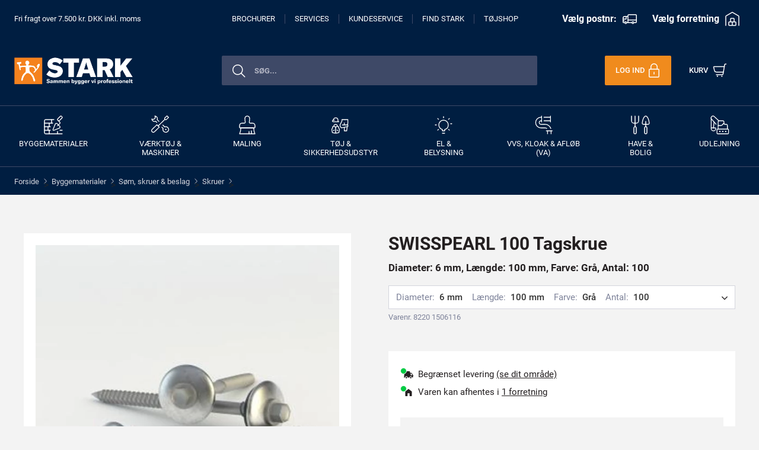

--- FILE ---
content_type: image/svg+xml
request_url: https://www.stark.dk/dist-stark/not-available.svg
body_size: 1691
content:
<?xml version="1.0" encoding="UTF-8"?>
<!DOCTYPE svg PUBLIC "-//W3C//DTD SVG 1.1//EN" "http://www.w3.org/Graphics/SVG/1.1/DTD/svg11.dtd">
<svg xmlns="http://www.w3.org/2000/svg" version="1.1" width="264px" height="264px" style="shape-rendering:geometricPrecision; text-rendering:geometricPrecision; image-rendering:optimizeQuality; fill-rule:evenodd; clip-rule:evenodd" xmlns:xlink="http://www.w3.org/1999/xlink">
<g><path style="opacity:0.979" fill="#ac2900" d="M 20.5,-0.5 C 25.8333,-0.5 31.1667,-0.5 36.5,-0.5C 40.7995,0.931677 44.7995,3.09834 48.5,6C 76.0137,33.6805 103.68,61.1805 131.5,88.5C 158.986,61.5138 186.32,34.3472 213.5,7C 217.602,3.9539 221.935,1.4539 226.5,-0.5C 231.833,-0.5 237.167,-0.5 242.5,-0.5C 247.065,1.4539 251.398,3.9539 255.5,7C 258.578,11.0101 261.245,15.1768 263.5,19.5C 263.5,25.5 263.5,31.5 263.5,37.5C 261.963,40.9 260.13,44.2333 258,47.5C 229.986,75.3471 202.153,103.347 174.5,131.5C 201.82,159.32 229.32,186.986 257,214.5C 259.711,217.933 261.877,221.6 263.5,225.5C 263.5,231.5 263.5,237.5 263.5,243.5C 259.833,253.167 253.167,259.833 243.5,263.5C 237.5,263.5 231.5,263.5 225.5,263.5C 221.6,261.877 217.933,259.711 214.5,257C 186.986,229.32 159.32,201.82 131.5,174.5C 103.347,202.153 75.3471,229.986 47.5,258C 44.2333,260.13 40.9,261.963 37.5,263.5C 31.5,263.5 25.5,263.5 19.5,263.5C 15.1768,261.245 11.0101,258.578 7,255.5C 3.9539,251.398 1.4539,247.065 -0.5,242.5C -0.5,237.167 -0.5,231.833 -0.5,226.5C 1.4539,221.935 3.9539,217.602 7,213.5C 34.3472,186.32 61.5138,158.986 88.5,131.5C 61.1805,103.68 33.6805,76.0137 6,48.5C 3.09834,44.7995 0.931677,40.7995 -0.5,36.5C -0.5,31.1667 -0.5,25.8333 -0.5,20.5C 3.5,10.5 10.5,3.5 20.5,-0.5 Z"/></g>
</svg>


--- FILE ---
content_type: image/svg+xml
request_url: https://www.stark.dk/dist-stark/add-to-google-wallet.svg
body_size: 5327
content:
<svg width="199" height="55" viewBox="0 0 199 55" fill="none" xmlns="http://www.w3.org/2000/svg">
<rect x="0.5" y="0.5" width="198" height="54" rx="27" fill="#1F1F1F"/>
<path d="M57 23.791H21V18.1456C21 15.0809 23.6422 12.5001 26.7798 12.5001H51.2202C54.3578 12.5001 57 15.0809 57 18.1456V23.791Z" fill="#34A853"/>
<path d="M57 29H21V23C21 19.7429 23.6422 17 26.7798 17H51.2202C54.3578 17 57 19.7429 57 23V29Z" fill="#FBBC04"/>
<path d="M57 34H21V28C21 24.7429 23.6422 22 26.7798 22H51.2202C54.3578 22 57 24.7429 57 28V34Z" fill="#EA4335"/>
<path d="M21 25.2409L43.8493 30.4025C46.4795 31.0477 49.4384 30.4025 51.5753 28.7895L57 24.9183V37.0157C57 40.0804 54.3699 42.4999 51.2466 42.4999H26.7534C23.6301 42.4999 21 40.0804 21 37.0157V25.2409Z" fill="url(#paint0_linear_1819_24073)"/>
<path d="M70.053 21.5V12.192H75.695V13.544H71.483V16.274H75.279V17.626H71.483V21.5H70.053ZM79.7183 21.708C79.0336 21.708 78.4313 21.552 77.9113 21.24C77.3913 20.928 76.984 20.5077 76.6893 19.979C76.3946 19.4503 76.2473 18.8523 76.2473 18.185C76.2473 17.5263 76.3946 16.9327 76.6893 16.404C76.984 15.8667 77.3913 15.442 77.9113 15.13C78.4313 14.818 79.0336 14.662 79.7183 14.662C80.3943 14.662 80.9923 14.818 81.5123 15.13C82.0323 15.442 82.4396 15.8667 82.7343 16.404C83.029 16.9327 83.1763 17.5263 83.1763 18.185C83.1763 18.8523 83.029 19.4503 82.7343 19.979C82.4396 20.5077 82.0323 20.928 81.5123 21.24C80.9923 21.552 80.3943 21.708 79.7183 21.708ZM79.7183 20.421C80.0823 20.421 80.4203 20.3343 80.7323 20.161C81.0443 19.979 81.2956 19.7233 81.4863 19.394C81.6856 19.056 81.7853 18.653 81.7853 18.185C81.7853 17.717 81.6856 17.3183 81.4863 16.989C81.2956 16.651 81.0443 16.3953 80.7323 16.222C80.4203 16.04 80.0823 15.949 79.7183 15.949C79.3543 15.949 79.012 16.04 78.6913 16.222C78.3793 16.3953 78.1236 16.651 77.9243 16.989C77.7336 17.3183 77.6383 17.717 77.6383 18.185C77.6383 18.653 77.7336 19.056 77.9243 19.394C78.1236 19.7233 78.3793 19.979 78.6913 20.161C79.012 20.3343 79.3543 20.421 79.7183 20.421ZM77.9893 21.981L77.0533 21.448L81.4603 14.389L82.3963 14.909L77.9893 21.981ZM85.2119 13.895C84.9519 13.895 84.7266 13.804 84.5359 13.622C84.3539 13.4313 84.2629 13.206 84.2629 12.946C84.2629 12.686 84.3539 12.465 84.5359 12.283C84.7266 12.101 84.9519 12.01 85.2119 12.01C85.4719 12.01 85.6929 12.101 85.8749 12.283C86.0656 12.465 86.1609 12.686 86.1609 12.946C86.1609 13.206 86.0656 13.4313 85.8749 13.622C85.6929 13.804 85.4719 13.895 85.2119 13.895ZM83.9509 24.438C83.6822 24.438 83.4396 24.4077 83.2229 24.347V22.995C83.3096 23.047 83.4092 23.086 83.5219 23.112C83.6259 23.1467 83.7299 23.164 83.8339 23.164C84.0852 23.164 84.2586 23.086 84.3539 22.93C84.4579 22.7827 84.5099 22.566 84.5099 22.28V14.87H85.9139V22.293C85.9139 23.0557 85.7276 23.6017 85.3549 23.931C84.9822 24.269 84.5142 24.438 83.9509 24.438ZM91.3921 19.576V16.092H90.2351V14.87H91.3921V12.998H92.7961V14.87H94.4211V16.092H92.7961V19.277C92.7961 19.6063 92.8611 19.8577 92.9911 20.031C93.1298 20.2043 93.3594 20.291 93.6801 20.291C93.8448 20.291 93.9834 20.2693 94.0961 20.226C94.2174 20.1827 94.3388 20.122 94.4601 20.044V21.409C94.3128 21.4697 94.1568 21.5173 93.9921 21.552C93.8274 21.5867 93.6324 21.604 93.4071 21.604C92.7918 21.604 92.3021 21.4263 91.9381 21.071C91.5741 20.707 91.3921 20.2087 91.3921 19.576ZM96.6377 13.895C96.3777 13.895 96.1524 13.804 95.9617 13.622C95.7797 13.4313 95.6887 13.206 95.6887 12.946C95.6887 12.686 95.7797 12.465 95.9617 12.283C96.1524 12.101 96.3777 12.01 96.6377 12.01C96.8977 12.01 97.1187 12.101 97.3007 12.283C97.4914 12.465 97.5867 12.686 97.5867 12.946C97.5867 13.206 97.4914 13.4313 97.3007 13.622C97.1187 13.804 96.8977 13.895 96.6377 13.895ZM95.9357 21.5V14.87H97.3397V21.5H95.9357ZM99.0947 21.5V12.192H100.499V21.5H99.0947Z" fill="white"/>
<path d="M76.14 41.772C75.2673 41.772 74.4457 41.6133 73.675 41.296C72.9157 40.9787 72.2413 40.5367 71.652 39.97C71.0627 39.392 70.598 38.7177 70.258 37.947C69.9293 37.165 69.765 36.3207 69.765 35.414C69.765 34.5073 69.9293 33.6687 70.258 32.898C70.598 32.116 71.057 31.4417 71.635 30.875C72.2243 30.297 72.9043 29.8493 73.675 29.532C74.4457 29.2147 75.2673 29.056 76.14 29.056C77.0693 29.056 77.925 29.2203 78.707 29.549C79.5003 29.8777 80.1633 30.3367 80.696 30.926L79.404 32.201C79.0073 31.759 78.5313 31.419 77.976 31.181C77.432 30.943 76.82 30.824 76.14 30.824C75.3353 30.824 74.593 31.0167 73.913 31.402C73.233 31.776 72.6833 32.3087 72.264 33C71.856 33.68 71.652 34.4847 71.652 35.414C71.652 36.3433 71.8617 37.1537 72.281 37.845C72.7003 38.525 73.25 39.0577 73.93 39.443C74.61 39.817 75.3523 40.004 76.157 40.004C76.8937 40.004 77.5623 39.868 78.163 39.596C78.7637 39.3127 79.2453 38.916 79.608 38.406C79.982 37.896 80.2087 37.284 80.288 36.57H76.123V34.921H82.039C82.107 35.227 82.141 35.55 82.141 35.89V35.907C82.141 37.0857 81.8803 38.117 81.359 39.001C80.849 39.8737 80.1407 40.5537 79.234 41.041C78.3273 41.5283 77.296 41.772 76.14 41.772ZM87.6149 41.772C86.7195 41.772 85.9319 41.568 85.2519 41.16C84.5719 40.752 84.0392 40.2023 83.6539 39.511C83.2685 38.8197 83.0759 38.0377 83.0759 37.165C83.0759 36.3037 83.2685 35.5273 83.6539 34.836C84.0392 34.1333 84.5719 33.578 85.2519 33.17C85.9319 32.762 86.7195 32.558 87.6149 32.558C88.4989 32.558 89.2809 32.762 89.9609 33.17C90.6409 33.578 91.1735 34.1333 91.5589 34.836C91.9442 35.5273 92.1369 36.3037 92.1369 37.165C92.1369 38.0377 91.9442 38.8197 91.5589 39.511C91.1735 40.2023 90.6409 40.752 89.9609 41.16C89.2809 41.568 88.4989 41.772 87.6149 41.772ZM87.6149 40.089C88.0909 40.089 88.5329 39.9757 88.9409 39.749C89.3489 39.511 89.6775 39.1767 89.9269 38.746C90.1875 38.304 90.3179 37.777 90.3179 37.165C90.3179 36.553 90.1875 36.0317 89.9269 35.601C89.6775 35.159 89.3489 34.8247 88.9409 34.598C88.5329 34.36 88.0909 34.241 87.6149 34.241C87.1389 34.241 86.6912 34.36 86.2719 34.598C85.8639 34.8247 85.5295 35.159 85.2689 35.601C85.0195 36.0317 84.8949 36.553 84.8949 37.165C84.8949 37.777 85.0195 38.304 85.2689 38.746C85.5295 39.1767 85.8639 39.511 86.2719 39.749C86.6912 39.9757 87.1389 40.089 87.6149 40.089ZM97.9078 41.772C97.0125 41.772 96.2248 41.568 95.5448 41.16C94.8648 40.752 94.3322 40.2023 93.9468 39.511C93.5615 38.8197 93.3688 38.0377 93.3688 37.165C93.3688 36.3037 93.5615 35.5273 93.9468 34.836C94.3322 34.1333 94.8648 33.578 95.5448 33.17C96.2248 32.762 97.0125 32.558 97.9078 32.558C98.7918 32.558 99.5738 32.762 100.254 33.17C100.934 33.578 101.467 34.1333 101.852 34.836C102.237 35.5273 102.43 36.3037 102.43 37.165C102.43 38.0377 102.237 38.8197 101.852 39.511C101.467 40.2023 100.934 40.752 100.254 41.16C99.5738 41.568 98.7918 41.772 97.9078 41.772ZM97.9078 40.089C98.3838 40.089 98.8258 39.9757 99.2338 39.749C99.6418 39.511 99.9705 39.1767 100.22 38.746C100.481 38.304 100.611 37.777 100.611 37.165C100.611 36.553 100.481 36.0317 100.22 35.601C99.9705 35.159 99.6418 34.8247 99.2338 34.598C98.8258 34.36 98.3838 34.241 97.9078 34.241C97.4318 34.241 96.9842 34.36 96.5648 34.598C96.1568 34.8247 95.8225 35.159 95.5618 35.601C95.3125 36.0317 95.1878 36.553 95.1878 37.165C95.1878 37.777 95.3125 38.304 95.5618 38.746C95.8225 39.1767 96.1568 39.511 96.5648 39.749C96.9842 39.9757 97.4318 40.089 97.9078 40.089ZM108.031 45.444C107.271 45.444 106.614 45.3193 106.059 45.07C105.515 44.832 105.073 44.5203 104.733 44.135C104.393 43.761 104.149 43.3757 104.002 42.979L105.702 42.265C105.883 42.7183 106.172 43.0867 106.569 43.37C106.977 43.6647 107.464 43.812 108.031 43.812C108.824 43.812 109.447 43.574 109.901 43.098C110.365 42.622 110.598 41.9477 110.598 41.075V40.242H110.496C110.224 40.65 109.844 40.9787 109.357 41.228C108.881 41.466 108.337 41.585 107.725 41.585C106.988 41.585 106.314 41.398 105.702 41.024C105.09 40.65 104.597 40.1287 104.223 39.46C103.849 38.78 103.662 37.9867 103.662 37.08C103.662 36.162 103.849 35.3687 104.223 34.7C104.597 34.02 105.09 33.493 105.702 33.119C106.314 32.745 106.988 32.558 107.725 32.558C108.337 32.558 108.881 32.6827 109.357 32.932C109.844 33.1813 110.224 33.51 110.496 33.918H110.598V32.83H112.349V41.041C112.349 41.9817 112.162 42.7807 111.788 43.438C111.425 44.0953 110.921 44.594 110.275 44.934C109.629 45.274 108.881 45.444 108.031 45.444ZM108.048 39.919C108.501 39.919 108.92 39.8113 109.306 39.596C109.691 39.3693 110.003 39.0463 110.241 38.627C110.479 38.1963 110.598 37.6807 110.598 37.08C110.598 36.4567 110.479 35.9353 110.241 35.516C110.003 35.0853 109.691 34.7623 109.306 34.547C108.92 34.3317 108.501 34.224 108.048 34.224C107.594 34.224 107.169 34.3373 106.773 34.564C106.387 34.7793 106.076 35.0967 105.838 35.516C105.6 35.9353 105.481 36.4567 105.481 37.08C105.481 37.692 105.6 38.2133 105.838 38.644C106.076 39.0633 106.387 39.3807 106.773 39.596C107.169 39.8113 107.594 39.919 108.048 39.919ZM114.514 41.5V29.328H116.35V41.5H114.514ZM122.392 41.772C121.542 41.772 120.783 41.5737 120.114 41.177C119.446 40.7803 118.919 40.2363 118.533 39.545C118.159 38.8537 117.972 38.066 117.972 37.182C117.972 36.3547 118.154 35.5897 118.516 34.887C118.879 34.1843 119.383 33.6233 120.029 33.204C120.687 32.7733 121.44 32.558 122.29 32.558C123.186 32.558 123.945 32.7507 124.568 33.136C125.203 33.5213 125.685 34.0483 126.013 34.717C126.342 35.3857 126.506 36.1393 126.506 36.978C126.506 37.1027 126.501 37.216 126.489 37.318C126.489 37.42 126.484 37.4993 126.472 37.556H119.774C119.865 38.4173 120.165 39.0633 120.675 39.494C121.197 39.9247 121.786 40.14 122.443 40.14C123.033 40.14 123.52 40.0097 123.905 39.749C124.291 39.477 124.597 39.1427 124.823 38.746L126.336 39.477C125.962 40.157 125.452 40.7123 124.806 41.143C124.16 41.5623 123.356 41.772 122.392 41.772ZM122.307 34.122C121.695 34.122 121.174 34.309 120.743 34.683C120.313 35.057 120.024 35.5557 119.876 36.179H124.687C124.665 35.8843 124.568 35.5783 124.398 35.261C124.228 34.9437 123.968 34.6773 123.616 34.462C123.276 34.2353 122.84 34.122 122.307 34.122ZM133.979 41.5L130.715 29.328H132.789L134.727 37.233L134.931 38.287H135.033L135.288 37.233L137.736 29.328H139.606L141.952 37.233L142.207 38.27H142.309L142.513 37.233L144.451 29.328H146.508L143.295 41.5H141.323L138.994 33.425L138.722 32.286H138.62L138.331 33.425L135.9 41.5H133.979ZM149.922 41.772C149.299 41.772 148.743 41.653 148.256 41.415C147.769 41.1657 147.389 40.82 147.117 40.378C146.845 39.936 146.709 39.4317 146.709 38.865C146.709 38.253 146.868 37.7317 147.185 37.301C147.514 36.859 147.95 36.5247 148.494 36.298C149.038 36.0713 149.639 35.958 150.296 35.958C150.84 35.958 151.316 36.009 151.724 36.111C152.143 36.213 152.461 36.3207 152.676 36.434V35.975C152.676 35.4083 152.472 34.955 152.064 34.615C151.656 34.275 151.129 34.105 150.483 34.105C150.041 34.105 149.622 34.207 149.225 34.411C148.828 34.6037 148.511 34.87 148.273 35.21L147.015 34.241C147.389 33.7197 147.882 33.3117 148.494 33.017C149.117 32.711 149.797 32.558 150.534 32.558C151.792 32.558 152.761 32.8697 153.441 33.493C154.121 34.105 154.461 34.9663 154.461 36.077V41.5H152.676V40.429H152.574C152.347 40.7803 152.007 41.092 151.554 41.364C151.101 41.636 150.557 41.772 149.922 41.772ZM150.245 40.276C150.721 40.276 151.14 40.1627 151.503 39.936C151.866 39.7093 152.149 39.4147 152.353 39.052C152.568 38.678 152.676 38.2757 152.676 37.845C152.415 37.6977 152.109 37.5787 151.758 37.488C151.407 37.386 151.033 37.335 150.636 37.335C149.888 37.335 149.355 37.488 149.038 37.794C148.721 38.0887 148.562 38.4513 148.562 38.882C148.562 39.29 148.715 39.6243 149.021 39.885C149.327 40.1457 149.735 40.276 150.245 40.276ZM156.499 41.5V29.328H158.335V41.5H156.499ZM160.517 41.5V29.328H162.353V41.5H160.517ZM168.395 41.772C167.545 41.772 166.786 41.5737 166.117 41.177C165.449 40.7803 164.922 40.2363 164.536 39.545C164.162 38.8537 163.975 38.066 163.975 37.182C163.975 36.3547 164.157 35.5897 164.519 34.887C164.882 34.1843 165.386 33.6233 166.032 33.204C166.69 32.7733 167.443 32.558 168.293 32.558C169.189 32.558 169.948 32.7507 170.571 33.136C171.206 33.5213 171.688 34.0483 172.016 34.717C172.345 35.3857 172.509 36.1393 172.509 36.978C172.509 37.1027 172.504 37.216 172.492 37.318C172.492 37.42 172.487 37.4993 172.475 37.556H165.777C165.868 38.4173 166.168 39.0633 166.678 39.494C167.2 39.9247 167.789 40.14 168.446 40.14C169.036 40.14 169.523 40.0097 169.908 39.749C170.294 39.477 170.6 39.1427 170.826 38.746L172.339 39.477C171.965 40.157 171.455 40.7123 170.809 41.143C170.163 41.5623 169.359 41.772 168.395 41.772ZM168.31 34.122C167.698 34.122 167.177 34.309 166.746 34.683C166.316 35.057 166.027 35.5557 165.879 36.179H170.69C170.668 35.8843 170.571 35.5783 170.401 35.261C170.231 34.9437 169.971 34.6773 169.619 34.462C169.279 34.2353 168.843 34.122 168.31 34.122ZM174.882 38.984V34.428H173.369V32.83H174.882V30.382H176.718V32.83H178.843V34.428H176.718V38.593C176.718 39.0237 176.803 39.3523 176.973 39.579C177.154 39.8057 177.454 39.919 177.874 39.919C178.089 39.919 178.27 39.8907 178.418 39.834C178.576 39.7773 178.735 39.698 178.894 39.596V41.381C178.701 41.4603 178.497 41.5227 178.282 41.568C178.066 41.6133 177.811 41.636 177.517 41.636C176.712 41.636 176.072 41.4037 175.596 40.939C175.12 40.463 174.882 39.8113 174.882 38.984Z" fill="white"/>
<rect x="0.5" y="0.5" width="198" height="54" rx="27" stroke="#747775"/>
<defs>
<linearGradient id="paint0_linear_1819_24073" x1="37.2843" y1="34.0448" x2="18.7823" y2="55.7227" gradientUnits="userSpaceOnUse">
<stop stop-color="#4285F4"/>
<stop offset="1" stop-color="#1B74E8"/>
</linearGradient>
</defs>
</svg>


--- FILE ---
content_type: image/svg+xml
request_url: https://www.stark.dk/dist-stark/close.svg
body_size: 349
content:
<svg width="24" height="24" viewBox="0 0 24 24" fill="none" xmlns="http://www.w3.org/2000/svg">
<path d="M0.75 23.249L23.25 0.749023" stroke="black" stroke-width="1.5" stroke-linecap="round" stroke-linejoin="round"/>
<path d="M23.25 23.249L0.75 0.749023" stroke="black" stroke-width="1.5" stroke-linecap="round" stroke-linejoin="round"/>
</svg>


--- FILE ---
content_type: image/svg+xml
request_url: https://www.stark.dk/-/media/Project/Stark/StarkSite/Kategoribilleder/Niveau-1/color-brush.svg
body_size: 1558
content:
<svg width="96" height="96" viewBox="0 0 96 96" fill="none" xmlns="http://www.w3.org/2000/svg">
<path d="M87 93H9C12.9514 85.1164 15.006 76.4185 15 67.6V63H81V67.6C80.994 76.4185 83.0486 85.1164 87 93Z" stroke="white" stroke-width="4" stroke-linecap="round" stroke-linejoin="round"/>
<path d="M58.24 32.84C59.406 26.9648 59.9955 20.9898 60 15V15C60 11.8174 58.7357 8.76516 56.4853 6.51472C54.2348 4.26428 51.1826 3 48 3V3C44.8174 3 41.7652 4.26428 39.5147 6.51472C37.2643 8.76516 36 11.8174 36 15V15C36.0045 20.9898 36.594 26.9648 37.76 32.84V32.84C37.9074 33.5861 37.888 34.3556 37.7033 35.0934C37.5186 35.8311 37.1731 36.5189 36.6915 37.1076C36.2099 37.6962 35.6041 38.1711 34.9175 38.4982C34.2309 38.8254 33.4805 38.9967 32.72 39H21C17.8174 39 14.7652 40.2643 12.5147 42.5147C10.2643 44.7652 9 47.8174 9 51V60C9.01036 60.7924 9.32976 61.5495 9.89014 62.1099C10.4505 62.6702 11.2076 62.9896 12 63H84C84.7924 62.9896 85.5495 62.6702 86.1099 62.1099C86.6702 61.5495 86.9896 60.7924 87 60V51C87 47.8174 85.7357 44.7652 83.4853 42.5147C81.2348 40.2643 78.1826 39 75 39H63.28C62.5195 38.9967 61.7691 38.8254 61.0825 38.4982C60.3959 38.1711 59.7901 37.6962 59.3085 37.1076C58.8269 36.5189 58.4814 35.8311 58.2967 35.0934C58.112 34.3556 58.0926 33.5861 58.24 32.84V32.84Z" stroke="white" stroke-width="4" stroke-linecap="round" stroke-linejoin="round"/>
<path d="M69 93V78" stroke="white" stroke-width="4" stroke-linecap="round" stroke-linejoin="round"/>
<path d="M57 93V81" stroke="white" stroke-width="4" stroke-linecap="round" stroke-linejoin="round"/>
</svg>
